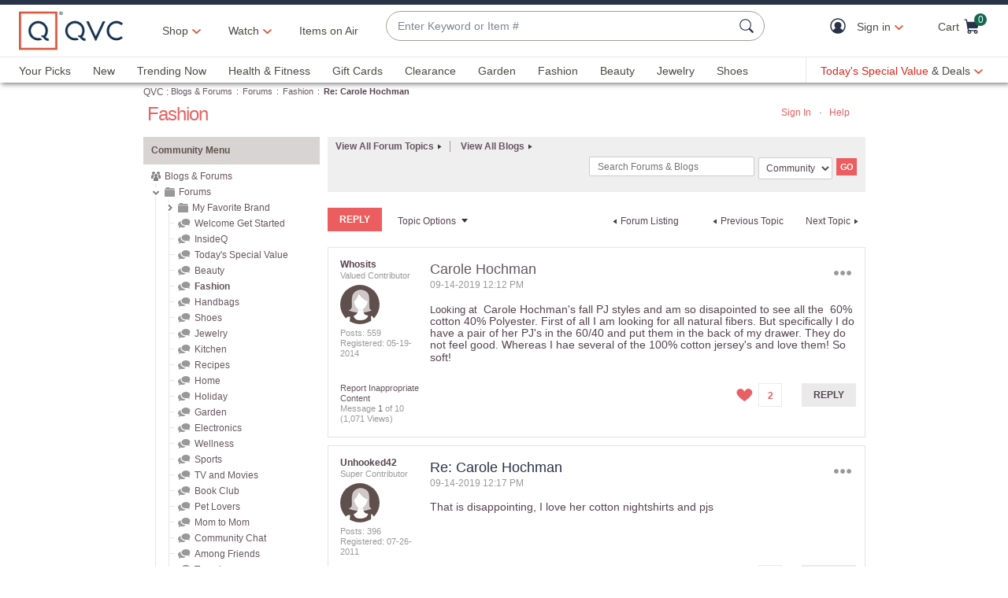

--- FILE ---
content_type: text/javascript; charset=utf-8
request_url: https://app.link/_r?sdk=web2.86.5&branch_key=key_live_kdsXO58ZZrQsaxYGNsmWcoghutb0B538&callback=branch_callback__0
body_size: 69
content:
/**/ typeof branch_callback__0 === 'function' && branch_callback__0("1542392167202617291");

--- FILE ---
content_type: text/javascript; charset=utf-8
request_url: https://app.link/_r?sdk=web2.86.5&branch_key=key_live_nEkZQDuMhVduEieXjJYAfofbuzf0yGoe&callback=branch_callback__0
body_size: 74
content:
/**/ typeof branch_callback__0 === 'function' && branch_callback__0("1542392167017375230");